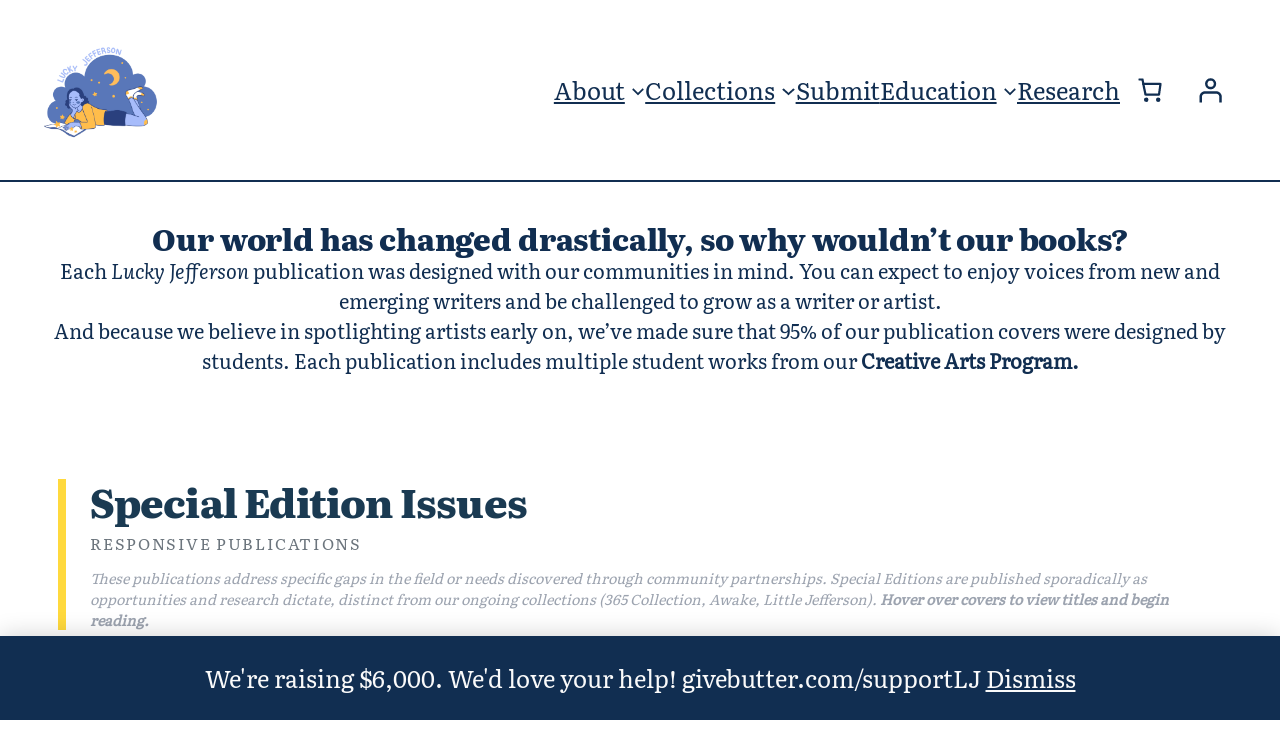

--- FILE ---
content_type: text/css;charset=utf-8
request_url: https://luckyjefferson.com/?custom-css=b8eaff81f0
body_size: 1629
content:
/* Lucky Jefferson Collections - AGGRESSIVE TEXT FIX */

#lj-collections-main {
    font-family: 'Georgia', serif !important;
    background-color: #faf9f7 !important;
    width: 100% !important;
    max-width: 100% !important;
    margin: 0 !important;
    padding: 0 !important;
}

.entry-content #lj-collections-main {
    max-width: none !important;
}

#lj-collections-main .lj-collections-header {
    text-align: center !important;
    padding: 60px 20px 40px !important;
    background-color: #fff !important;
}

#lj-collections-main .lj-collections-header h1 {
    font-size: 48px !important;
    font-weight: 300 !important;
    letter-spacing: 2px !important;
    margin: 0 0 12px 0 !important;
    color: #2c2c2c !important;
}

#lj-collections-main .lj-collections-header p {
    font-size: 18px !important;
    color: #666 !important;
    font-style: italic !important;
    margin: 0 !important;
}

#lj-collections-main .lj-hero-container {
    max-width: 1400px !important;
    margin: 0 auto !important;
    padding: 40px 20px !important;
}

#lj-collections-main .lj-staggered-grid {
    display: flex !important;
    flex-direction: column !important;
    gap: 30px !important;
}

/* Card wrapper */
#lj-collections-main .lj-collection-card {
    border-radius: 12px !important;
    overflow: hidden !important;
    box-shadow: 0 8px 24px rgba(0,0,0,0.12) !important;
    transition: transform 0.4s ease, box-shadow 0.4s ease !important;
    background: #2c3e5f !important;
}

#lj-collections-main .lj-collection-card:hover {
    transform: translateY(-8px) !important;
    box-shadow: 0 16px 48px rgba(0,0,0,0.25) !important;
}

/* Link that wraps everything */
#lj-collections-main .lj-card-link {
    display: block !important;
    text-decoration: none !important;
}

/* Image */
#lj-collections-main .lj-collection-image {
    width: 100% !important;
    height: 350px !important;
    object-fit: cover !important;
    display: block !important;
    margin: 0 !important;
    padding: 0 !important;
    transition: transform 0.6s ease !important;
}

#lj-collections-main .lj-card-link:hover .lj-collection-image {
    transform: scale(1.05) !important;
}

/* Content area - FORCE VISIBILITY */
#lj-collections-main .lj-card-content {
    padding: 50px 40px !important;
    background: #2c3e5f !important;
    min-height: 350px !important;
}

/* Force all text to show */
#lj-collections-main .lj-card-content,
#lj-collections-main .lj-card-content *,
#lj-collections-main .lj-badge,
#lj-collections-main .lj-collection-name,
#lj-collections-main .lj-collection-tagline,
#lj-collections-main .lj-collection-description,
#lj-collections-main .lj-feature-item {
    color: white !important;
    visibility: visible !important;
    opacity: 1 !important;
}

#lj-collections-main .lj-badge {
    display: inline-block !important;
    background-color: rgba(255,255,255,0.15) !important;
    padding: 8px 18px !important;
    border-radius: 20px !important;
    font-size: 11px !important;
    letter-spacing: 1.5px !important;
    text-transform: uppercase !important;
    margin: 0 0 20px 0 !important;
    font-weight: 600 !important;
    border: 1px solid rgba(255,255,255,0.2) !important;
}

#lj-collections-main .lj-collection-name {
    font-size: 52px !important;
    font-weight: 300 !important;
    letter-spacing: 1px !important;
    margin: 0 0 12px 0 !important;
    line-height: 1.2 !important;
}

#lj-collections-main .lj-collection-tagline {
    font-size: 18px !important;
    font-style: italic !important;
    margin: 0 0 20px 0 !important;
}

#lj-collections-main .lj-collection-description {
    font-size: 16px !important;
    line-height: 1.7 !important;
    margin: 0 0 24px 0 !important;
}

#lj-collections-main .lj-features {
    display: flex !important;
    gap: 20px !important;
    margin: 0 0 28px 0 !important;
    font-size: 13px !important;
    flex-wrap: wrap !important;
}

#lj-collections-main .lj-feature-item {
    display: inline-block !important;
}

#lj-collections-main .lj-cta-button {
    display: inline-block !important;
    background-color: white !important;
    color: #2c2c2c !important;
    padding: 16px 36px !important;
    border-radius: 4px !important;
    font-size: 13px !important;
    letter-spacing: 1.5px !important;
    text-transform: uppercase !important;
    font-weight: 600 !important;
    box-shadow: 0 4px 12px rgba(0,0,0,0.15) !important;
    transition: all 0.3s ease !important;
}

#lj-collections-main .lj-cta-button:hover {
    background-color: #f8f8f8 !important;
    transform: translateX(6px) !important;
    box-shadow: 0 6px 20px rgba(0,0,0,0.25) !important;
}

/* Override ANY Feature theme styles that might hide text */
.entry-content #lj-collections-main .lj-card-content * {
    font-size: inherit !important;
}

/* Mobile */
@media (max-width: 768px) {
    #lj-collections-main .lj-collections-header h1 {
        font-size: 36px !important;
    }
    
    #lj-collections-main .lj-collection-image {
        height: 250px !important;
    }
    
    #lj-collections-main .lj-card-content {
        padding: 35px 28px !important;
        min-height: 300px !important;
    }
    
    #lj-collections-main .lj-collection-name {
        font-size: 38px !important;
    }

	/* Submit Page Only */
.lj-submit-wrapper {
    max-width: 1200px;
    margin: 0 auto;
    padding: 40px 20px;
}

.lj-submit-wrapper h2 {
    text-align: center;
    font-size: 36px;
    margin-bottom: 12px;
}

.lj-submit-wrapper > p {
    text-align: center;
    font-size: 18px;
    color: #666;
    margin-bottom: 40px;
}

.lj-cards {
    display: flex;
    flex-direction: column;
    gap: 24px;
}

.lj-card {
    border: 2px solid #e5e5e5;
    border-radius: 12px;
    padding: 30px 40px;
    background: white;
    display: grid;
    grid-template-columns: 1fr 2fr 200px;
    gap: 40px;
    align-items: center;
}

.lj-card:hover {
    box-shadow: 0 8px 24px rgba(0,0,0,0.1);
    transform: translateY(-4px);
    transition: all 0.3s;
}

.lj-left h3 {
    font-size: 36px;
    margin: 0 0 8px 0;
}

.lj-left .lj-badge {
    background: #2c3e5f;
    color: white;
    padding: 4px 12px;
    border-radius: 4px;
    font-size: 12px;
    font-weight: 600;
    text-transform: uppercase;
}

.lj-season {
    color: #666;
    font-size: 16px;
    margin: 8px 0 0 0;
}

.lj-middle p {
    font-size: 15px;
    line-height: 1.6;
    color: #444;
    margin: 0;
}

.lj-right {
    display: flex;
    flex-direction: column;
    gap: 20px;
}

.lj-info {
    display: flex;
    flex-direction: column;
    gap: 12px;
}

.lj-info-item {
    display: flex;
    flex-direction: column;
    gap: 4px;
}

.lj-label {
    font-size: 11px;
    text-transform: uppercase;
    color: #999;
    font-weight: 600;
}

.lj-value {
    font-size: 14px;
    color: #2c2c2c;
    font-weight: 500;
}

.lj-btn {
    background: #2c3e5f;
    color: white;
    padding: 14px;
    border-radius: 6px;
    text-align: center;
    text-decoration: none;
    font-weight: 600;
    font-size: 14px;
}

.lj-btn:hover {
    background: #1f2d47;
}

.lj-link {
    text-align: center;
    color: #2c3e5f;
    font-size: 13px;
    text-decoration: none;
}

@media (max-width: 1100px) {
    .lj-card {
        grid-template-columns: 1fr;
    }
}

	/* Fellows Exhibit Showcase Button Styles */
.view-exhibit-btn {
    background-color: #d4a574 !important;
    color: white !important;
    padding: 15px 40px !important;
    text-decoration: none !important;
    border-radius: 6px !important;
    font-size: 1.1rem !important;
    font-weight: 600 !important;
    display: inline-block !important;
    transition: all 0.3s ease !important;
    box-shadow: 0 4px 6px rgba(0, 0, 0, 0.1) !important;
}

.view-exhibit-btn:hover {
    background-color: #c39563 !important;
    color: white !important;
    transform: translateY(-2px) !important;
    box-shadow: 0 6px 12px rgba(0, 0, 0, 0.15) !important;
}
